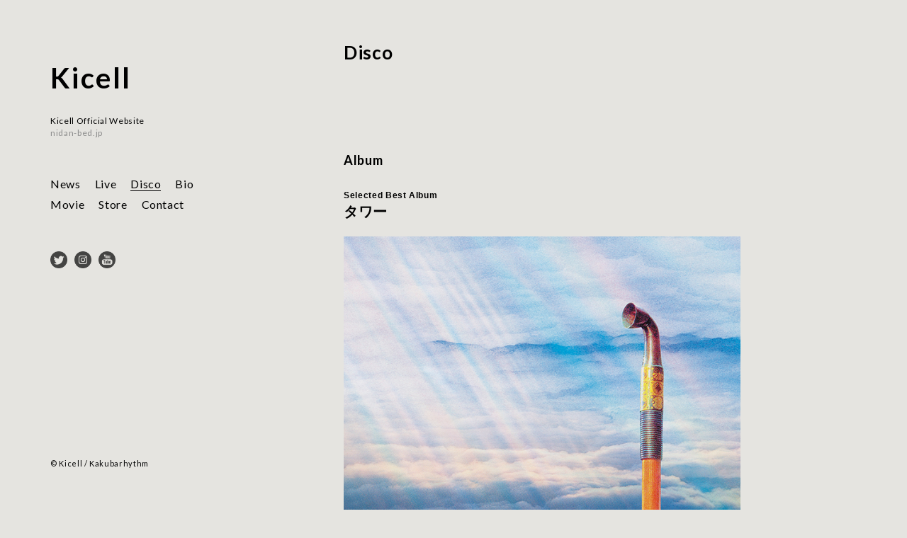

--- FILE ---
content_type: text/html; charset=UTF-8
request_url: https://nidan-bed.jp/disco/post/4514
body_size: 21525
content:
<!doctype html>
<html lang="ja" class="no-js">
	<head>
		<meta charset="UTF-8">
		<title>  タワー : Kicell Official Website</title>

		<!-- dns prefetch -->
		<link href="//www.google-analytics.com" rel="dns-prefetch">
		<link rel="alternate" hreflang="ja" href="http://nidan-bed.jp/disco/post/4514">

		<!-- meta -->
		<meta http-equiv="X-UA-Compatible" content="IE=edge,chrome=1">
		<meta name="viewport" content="width=750,user-scalable = no">
		
		<meta name="description" content="キセルオフィシャルサイト。プロフィール、ライブ、ディスコグラフィー、最新情報。">

		<!-- icons -->
		<link href="https://nidan-bed.jp/kicellwp/wp-content/themes/kicell/img/common/favicon.png" rel="shortcut icon">

		<!-- css + javascript -->
		<link href="https://fonts.googleapis.com/css?family=Lato:400,700,900" rel="stylesheet"> 
		<meta name='robots' content='max-image-preview:large' />
	<style>img:is([sizes="auto" i], [sizes^="auto," i]) { contain-intrinsic-size: 3000px 1500px }</style>
	<link rel='dns-prefetch' href='//ajax.googleapis.com' />
<link rel='dns-prefetch' href='//cdnjs.cloudflare.com' />
<script type="text/javascript">
/* <![CDATA[ */
window._wpemojiSettings = {"baseUrl":"https:\/\/s.w.org\/images\/core\/emoji\/16.0.1\/72x72\/","ext":".png","svgUrl":"https:\/\/s.w.org\/images\/core\/emoji\/16.0.1\/svg\/","svgExt":".svg","source":{"concatemoji":"https:\/\/nidan-bed.jp\/kicellwp\/wp-includes\/js\/wp-emoji-release.min.js?ver=6.8.3"}};
/*! This file is auto-generated */
!function(s,n){var o,i,e;function c(e){try{var t={supportTests:e,timestamp:(new Date).valueOf()};sessionStorage.setItem(o,JSON.stringify(t))}catch(e){}}function p(e,t,n){e.clearRect(0,0,e.canvas.width,e.canvas.height),e.fillText(t,0,0);var t=new Uint32Array(e.getImageData(0,0,e.canvas.width,e.canvas.height).data),a=(e.clearRect(0,0,e.canvas.width,e.canvas.height),e.fillText(n,0,0),new Uint32Array(e.getImageData(0,0,e.canvas.width,e.canvas.height).data));return t.every(function(e,t){return e===a[t]})}function u(e,t){e.clearRect(0,0,e.canvas.width,e.canvas.height),e.fillText(t,0,0);for(var n=e.getImageData(16,16,1,1),a=0;a<n.data.length;a++)if(0!==n.data[a])return!1;return!0}function f(e,t,n,a){switch(t){case"flag":return n(e,"\ud83c\udff3\ufe0f\u200d\u26a7\ufe0f","\ud83c\udff3\ufe0f\u200b\u26a7\ufe0f")?!1:!n(e,"\ud83c\udde8\ud83c\uddf6","\ud83c\udde8\u200b\ud83c\uddf6")&&!n(e,"\ud83c\udff4\udb40\udc67\udb40\udc62\udb40\udc65\udb40\udc6e\udb40\udc67\udb40\udc7f","\ud83c\udff4\u200b\udb40\udc67\u200b\udb40\udc62\u200b\udb40\udc65\u200b\udb40\udc6e\u200b\udb40\udc67\u200b\udb40\udc7f");case"emoji":return!a(e,"\ud83e\udedf")}return!1}function g(e,t,n,a){var r="undefined"!=typeof WorkerGlobalScope&&self instanceof WorkerGlobalScope?new OffscreenCanvas(300,150):s.createElement("canvas"),o=r.getContext("2d",{willReadFrequently:!0}),i=(o.textBaseline="top",o.font="600 32px Arial",{});return e.forEach(function(e){i[e]=t(o,e,n,a)}),i}function t(e){var t=s.createElement("script");t.src=e,t.defer=!0,s.head.appendChild(t)}"undefined"!=typeof Promise&&(o="wpEmojiSettingsSupports",i=["flag","emoji"],n.supports={everything:!0,everythingExceptFlag:!0},e=new Promise(function(e){s.addEventListener("DOMContentLoaded",e,{once:!0})}),new Promise(function(t){var n=function(){try{var e=JSON.parse(sessionStorage.getItem(o));if("object"==typeof e&&"number"==typeof e.timestamp&&(new Date).valueOf()<e.timestamp+604800&&"object"==typeof e.supportTests)return e.supportTests}catch(e){}return null}();if(!n){if("undefined"!=typeof Worker&&"undefined"!=typeof OffscreenCanvas&&"undefined"!=typeof URL&&URL.createObjectURL&&"undefined"!=typeof Blob)try{var e="postMessage("+g.toString()+"("+[JSON.stringify(i),f.toString(),p.toString(),u.toString()].join(",")+"));",a=new Blob([e],{type:"text/javascript"}),r=new Worker(URL.createObjectURL(a),{name:"wpTestEmojiSupports"});return void(r.onmessage=function(e){c(n=e.data),r.terminate(),t(n)})}catch(e){}c(n=g(i,f,p,u))}t(n)}).then(function(e){for(var t in e)n.supports[t]=e[t],n.supports.everything=n.supports.everything&&n.supports[t],"flag"!==t&&(n.supports.everythingExceptFlag=n.supports.everythingExceptFlag&&n.supports[t]);n.supports.everythingExceptFlag=n.supports.everythingExceptFlag&&!n.supports.flag,n.DOMReady=!1,n.readyCallback=function(){n.DOMReady=!0}}).then(function(){return e}).then(function(){var e;n.supports.everything||(n.readyCallback(),(e=n.source||{}).concatemoji?t(e.concatemoji):e.wpemoji&&e.twemoji&&(t(e.twemoji),t(e.wpemoji)))}))}((window,document),window._wpemojiSettings);
/* ]]> */
</script>
<style id='wp-emoji-styles-inline-css' type='text/css'>

	img.wp-smiley, img.emoji {
		display: inline !important;
		border: none !important;
		box-shadow: none !important;
		height: 1em !important;
		width: 1em !important;
		margin: 0 0.07em !important;
		vertical-align: -0.1em !important;
		background: none !important;
		padding: 0 !important;
	}
</style>
<link rel='stylesheet' id='wp-block-library-css' href='https://nidan-bed.jp/kicellwp/wp-includes/css/dist/block-library/style.min.css?ver=6.8.3' type='text/css' media='all' />
<style id='classic-theme-styles-inline-css' type='text/css'>
/*! This file is auto-generated */
.wp-block-button__link{color:#fff;background-color:#32373c;border-radius:9999px;box-shadow:none;text-decoration:none;padding:calc(.667em + 2px) calc(1.333em + 2px);font-size:1.125em}.wp-block-file__button{background:#32373c;color:#fff;text-decoration:none}
</style>
<style id='global-styles-inline-css' type='text/css'>
:root{--wp--preset--aspect-ratio--square: 1;--wp--preset--aspect-ratio--4-3: 4/3;--wp--preset--aspect-ratio--3-4: 3/4;--wp--preset--aspect-ratio--3-2: 3/2;--wp--preset--aspect-ratio--2-3: 2/3;--wp--preset--aspect-ratio--16-9: 16/9;--wp--preset--aspect-ratio--9-16: 9/16;--wp--preset--color--black: #000000;--wp--preset--color--cyan-bluish-gray: #abb8c3;--wp--preset--color--white: #ffffff;--wp--preset--color--pale-pink: #f78da7;--wp--preset--color--vivid-red: #cf2e2e;--wp--preset--color--luminous-vivid-orange: #ff6900;--wp--preset--color--luminous-vivid-amber: #fcb900;--wp--preset--color--light-green-cyan: #7bdcb5;--wp--preset--color--vivid-green-cyan: #00d084;--wp--preset--color--pale-cyan-blue: #8ed1fc;--wp--preset--color--vivid-cyan-blue: #0693e3;--wp--preset--color--vivid-purple: #9b51e0;--wp--preset--gradient--vivid-cyan-blue-to-vivid-purple: linear-gradient(135deg,rgba(6,147,227,1) 0%,rgb(155,81,224) 100%);--wp--preset--gradient--light-green-cyan-to-vivid-green-cyan: linear-gradient(135deg,rgb(122,220,180) 0%,rgb(0,208,130) 100%);--wp--preset--gradient--luminous-vivid-amber-to-luminous-vivid-orange: linear-gradient(135deg,rgba(252,185,0,1) 0%,rgba(255,105,0,1) 100%);--wp--preset--gradient--luminous-vivid-orange-to-vivid-red: linear-gradient(135deg,rgba(255,105,0,1) 0%,rgb(207,46,46) 100%);--wp--preset--gradient--very-light-gray-to-cyan-bluish-gray: linear-gradient(135deg,rgb(238,238,238) 0%,rgb(169,184,195) 100%);--wp--preset--gradient--cool-to-warm-spectrum: linear-gradient(135deg,rgb(74,234,220) 0%,rgb(151,120,209) 20%,rgb(207,42,186) 40%,rgb(238,44,130) 60%,rgb(251,105,98) 80%,rgb(254,248,76) 100%);--wp--preset--gradient--blush-light-purple: linear-gradient(135deg,rgb(255,206,236) 0%,rgb(152,150,240) 100%);--wp--preset--gradient--blush-bordeaux: linear-gradient(135deg,rgb(254,205,165) 0%,rgb(254,45,45) 50%,rgb(107,0,62) 100%);--wp--preset--gradient--luminous-dusk: linear-gradient(135deg,rgb(255,203,112) 0%,rgb(199,81,192) 50%,rgb(65,88,208) 100%);--wp--preset--gradient--pale-ocean: linear-gradient(135deg,rgb(255,245,203) 0%,rgb(182,227,212) 50%,rgb(51,167,181) 100%);--wp--preset--gradient--electric-grass: linear-gradient(135deg,rgb(202,248,128) 0%,rgb(113,206,126) 100%);--wp--preset--gradient--midnight: linear-gradient(135deg,rgb(2,3,129) 0%,rgb(40,116,252) 100%);--wp--preset--font-size--small: 13px;--wp--preset--font-size--medium: 20px;--wp--preset--font-size--large: 36px;--wp--preset--font-size--x-large: 42px;--wp--preset--spacing--20: 0.44rem;--wp--preset--spacing--30: 0.67rem;--wp--preset--spacing--40: 1rem;--wp--preset--spacing--50: 1.5rem;--wp--preset--spacing--60: 2.25rem;--wp--preset--spacing--70: 3.38rem;--wp--preset--spacing--80: 5.06rem;--wp--preset--shadow--natural: 6px 6px 9px rgba(0, 0, 0, 0.2);--wp--preset--shadow--deep: 12px 12px 50px rgba(0, 0, 0, 0.4);--wp--preset--shadow--sharp: 6px 6px 0px rgba(0, 0, 0, 0.2);--wp--preset--shadow--outlined: 6px 6px 0px -3px rgba(255, 255, 255, 1), 6px 6px rgba(0, 0, 0, 1);--wp--preset--shadow--crisp: 6px 6px 0px rgba(0, 0, 0, 1);}:where(.is-layout-flex){gap: 0.5em;}:where(.is-layout-grid){gap: 0.5em;}body .is-layout-flex{display: flex;}.is-layout-flex{flex-wrap: wrap;align-items: center;}.is-layout-flex > :is(*, div){margin: 0;}body .is-layout-grid{display: grid;}.is-layout-grid > :is(*, div){margin: 0;}:where(.wp-block-columns.is-layout-flex){gap: 2em;}:where(.wp-block-columns.is-layout-grid){gap: 2em;}:where(.wp-block-post-template.is-layout-flex){gap: 1.25em;}:where(.wp-block-post-template.is-layout-grid){gap: 1.25em;}.has-black-color{color: var(--wp--preset--color--black) !important;}.has-cyan-bluish-gray-color{color: var(--wp--preset--color--cyan-bluish-gray) !important;}.has-white-color{color: var(--wp--preset--color--white) !important;}.has-pale-pink-color{color: var(--wp--preset--color--pale-pink) !important;}.has-vivid-red-color{color: var(--wp--preset--color--vivid-red) !important;}.has-luminous-vivid-orange-color{color: var(--wp--preset--color--luminous-vivid-orange) !important;}.has-luminous-vivid-amber-color{color: var(--wp--preset--color--luminous-vivid-amber) !important;}.has-light-green-cyan-color{color: var(--wp--preset--color--light-green-cyan) !important;}.has-vivid-green-cyan-color{color: var(--wp--preset--color--vivid-green-cyan) !important;}.has-pale-cyan-blue-color{color: var(--wp--preset--color--pale-cyan-blue) !important;}.has-vivid-cyan-blue-color{color: var(--wp--preset--color--vivid-cyan-blue) !important;}.has-vivid-purple-color{color: var(--wp--preset--color--vivid-purple) !important;}.has-black-background-color{background-color: var(--wp--preset--color--black) !important;}.has-cyan-bluish-gray-background-color{background-color: var(--wp--preset--color--cyan-bluish-gray) !important;}.has-white-background-color{background-color: var(--wp--preset--color--white) !important;}.has-pale-pink-background-color{background-color: var(--wp--preset--color--pale-pink) !important;}.has-vivid-red-background-color{background-color: var(--wp--preset--color--vivid-red) !important;}.has-luminous-vivid-orange-background-color{background-color: var(--wp--preset--color--luminous-vivid-orange) !important;}.has-luminous-vivid-amber-background-color{background-color: var(--wp--preset--color--luminous-vivid-amber) !important;}.has-light-green-cyan-background-color{background-color: var(--wp--preset--color--light-green-cyan) !important;}.has-vivid-green-cyan-background-color{background-color: var(--wp--preset--color--vivid-green-cyan) !important;}.has-pale-cyan-blue-background-color{background-color: var(--wp--preset--color--pale-cyan-blue) !important;}.has-vivid-cyan-blue-background-color{background-color: var(--wp--preset--color--vivid-cyan-blue) !important;}.has-vivid-purple-background-color{background-color: var(--wp--preset--color--vivid-purple) !important;}.has-black-border-color{border-color: var(--wp--preset--color--black) !important;}.has-cyan-bluish-gray-border-color{border-color: var(--wp--preset--color--cyan-bluish-gray) !important;}.has-white-border-color{border-color: var(--wp--preset--color--white) !important;}.has-pale-pink-border-color{border-color: var(--wp--preset--color--pale-pink) !important;}.has-vivid-red-border-color{border-color: var(--wp--preset--color--vivid-red) !important;}.has-luminous-vivid-orange-border-color{border-color: var(--wp--preset--color--luminous-vivid-orange) !important;}.has-luminous-vivid-amber-border-color{border-color: var(--wp--preset--color--luminous-vivid-amber) !important;}.has-light-green-cyan-border-color{border-color: var(--wp--preset--color--light-green-cyan) !important;}.has-vivid-green-cyan-border-color{border-color: var(--wp--preset--color--vivid-green-cyan) !important;}.has-pale-cyan-blue-border-color{border-color: var(--wp--preset--color--pale-cyan-blue) !important;}.has-vivid-cyan-blue-border-color{border-color: var(--wp--preset--color--vivid-cyan-blue) !important;}.has-vivid-purple-border-color{border-color: var(--wp--preset--color--vivid-purple) !important;}.has-vivid-cyan-blue-to-vivid-purple-gradient-background{background: var(--wp--preset--gradient--vivid-cyan-blue-to-vivid-purple) !important;}.has-light-green-cyan-to-vivid-green-cyan-gradient-background{background: var(--wp--preset--gradient--light-green-cyan-to-vivid-green-cyan) !important;}.has-luminous-vivid-amber-to-luminous-vivid-orange-gradient-background{background: var(--wp--preset--gradient--luminous-vivid-amber-to-luminous-vivid-orange) !important;}.has-luminous-vivid-orange-to-vivid-red-gradient-background{background: var(--wp--preset--gradient--luminous-vivid-orange-to-vivid-red) !important;}.has-very-light-gray-to-cyan-bluish-gray-gradient-background{background: var(--wp--preset--gradient--very-light-gray-to-cyan-bluish-gray) !important;}.has-cool-to-warm-spectrum-gradient-background{background: var(--wp--preset--gradient--cool-to-warm-spectrum) !important;}.has-blush-light-purple-gradient-background{background: var(--wp--preset--gradient--blush-light-purple) !important;}.has-blush-bordeaux-gradient-background{background: var(--wp--preset--gradient--blush-bordeaux) !important;}.has-luminous-dusk-gradient-background{background: var(--wp--preset--gradient--luminous-dusk) !important;}.has-pale-ocean-gradient-background{background: var(--wp--preset--gradient--pale-ocean) !important;}.has-electric-grass-gradient-background{background: var(--wp--preset--gradient--electric-grass) !important;}.has-midnight-gradient-background{background: var(--wp--preset--gradient--midnight) !important;}.has-small-font-size{font-size: var(--wp--preset--font-size--small) !important;}.has-medium-font-size{font-size: var(--wp--preset--font-size--medium) !important;}.has-large-font-size{font-size: var(--wp--preset--font-size--large) !important;}.has-x-large-font-size{font-size: var(--wp--preset--font-size--x-large) !important;}
:where(.wp-block-post-template.is-layout-flex){gap: 1.25em;}:where(.wp-block-post-template.is-layout-grid){gap: 1.25em;}
:where(.wp-block-columns.is-layout-flex){gap: 2em;}:where(.wp-block-columns.is-layout-grid){gap: 2em;}
:root :where(.wp-block-pullquote){font-size: 1.5em;line-height: 1.6;}
</style>
<link rel='stylesheet' id='html5blank-css' href='https://nidan-bed.jp/kicellwp/wp-content/themes/kicell/style.css?ver=1.0' type='text/css' media='all' />
<script type="text/javascript" src="https://ajax.googleapis.com/ajax/libs/jquery/1.10.1/jquery.min.js?ver=1.9.1" id="jquery-js"></script>
<script type="text/javascript" src="https://cdnjs.cloudflare.com/ajax/libs/conditionizr.js/2.2.0/conditionizr.min.js?ver=2.2.0" id="conditionizr-js"></script>
<script type="text/javascript" src="https://cdnjs.cloudflare.com/ajax/libs/modernizr/2.6.2/modernizr.min.js?ver=2.6.2" id="modernizr-js"></script>
<script type="text/javascript" src="https://nidan-bed.jp/kicellwp/wp-content/themes/kicell/js/scripts.js?ver=1.0.0" id="html5blankscripts-js"></script>
<link rel="https://api.w.org/" href="https://nidan-bed.jp/wp-json/" /><link rel="alternate" title="oEmbed (JSON)" type="application/json+oembed" href="https://nidan-bed.jp/wp-json/oembed/1.0/embed?url=https%3A%2F%2Fnidan-bed.jp%2Fdisco%2Fpost%2F4514" />
<link rel="alternate" title="oEmbed (XML)" type="text/xml+oembed" href="https://nidan-bed.jp/wp-json/oembed/1.0/embed?url=https%3A%2F%2Fnidan-bed.jp%2Fdisco%2Fpost%2F4514&#038;format=xml" />
		<script>
		!function(){
			// configure legacy, retina, touch requirements @ conditionizr.com
			conditionizr()
		}()
		</script>
		
		<!-- Global site tag (gtag.js) - Google Analytics -->
		<script async src="https://www.googletagmanager.com/gtag/js?id=G-VHEM2BJF4E"></script>
		<script>
		  window.dataLayer = window.dataLayer || [];
		  function gtag(){dataLayer.push(arguments);}
		  gtag('js', new Date());
		
		  gtag('config', 'G-VHEM2BJF4E');
		</script>
	</head>

	<body class="wp-singular disco-template-default single single-disco postid-4514 wp-theme-kicell ">

		<div class="container">

		<!-- header -->
		<header class="header">
			
			<div id="logo">
				<h1 class="fs40 lato fw700 ls006"><a href="https://nidan-bed.jp" class="overimg">Kicell</a></h1>
				<h2 class="fs12 lato">Kicell Official Website</h2>
				<h3 class="fs12 fcg lato">nidan-bed.jp</h3>
			</div>
			
			<!-- nav -->
			<nav id="header-nav">

				<ul id="header-menu" class="clearfix lato mb50">
					<li><a href="https://nidan-bed.jp/news" class="">News</a></li>
					<li><a href="https://nidan-bed.jp/cominglive" class="">Live</a></li>
					<li><a href="https://nidan-bed.jp/disco" class=" nav-current">Disco</a></li>
					<li><a href="https://nidan-bed.jp/bio" class="">Bio</a></li>
					<li><a href="https://nidan-bed.jp/movie" class="">Movie</a></li>
					<li><a href="http://kakubarhythm2.shop-pro.jp/" target="_blank">Store</a></li>
					<li><a href="https://nidan-bed.jp/contact" class="">Contact</a></li>
				</ul>
				
				<ul id="header-sns" class="clearfix">
					<li id="header-sns-tw" class="overimg"><a href="https://twitter.com/gobune" target="_blank"></a></li>
					<li id="header-sns-ig" class="overimg"><a href="https://www.instagram.com/kicell_tomoharu/" target="_blank"></a></li>
					<li id="header-sns-yt" class="overimg"><a href="https://www.youtube.com/watch?v=Z2j66Pufo8k&list=PLC8DCF1FD3A40007A" target="_blank"></a></li>
				</ul>
			</nav>
			<!-- /nav -->

			<!--hamburger-->
			<div id="hamburger" class="flr curp">
				<a class="menu-trigger" href="#">
					<span></span>
					<span></span>
					<span></span>
				</a>
			</div>
			<!--/hamburger-->

		</header>
		<!-- /header -->
		
		<div id="logosp" class="sp">
			<h1 class="fs40 lato fw700 ls006"><a href="https://nidan-bed.jp" class="overimg">Kicell</a></h1>
			<h2 class="fs12 lato">Kicell Official Website</h2>
			<h3 class="fs12 fcg lato">nidan-bed.jp</h3>
		</div>


		<!-- wrapper -->
		<div class="wrapper">
<!-- section -->
<section id="sec-single-discog" class="clearfix">
	<h1 id="cat-title" class="lato fs26 mb130 fw700">Disco</h1>

<!-- article -->
<article id="post-4514" class="post-4514 disco type-disco status-publish has-post-thumbnail hentry cat_disco-album">

<div id="sec-single-discog-contents">

<!-- post details -->
<h2 class="fs18 lato fw600 mb35">Album</h2>
<!-- /post details -->

<p class="mb7 fs12 fw600">Selected Best Album</p>

<h1 id="disco-title" class="fs20 fw700">タワー</h1>

<div id="disco-img" class="tac mb30">
	<img width="660" height="660" src="https://nidan-bed.jp/kicellwp/wp-content/uploads/2018/04/005.tower_low.jpg" class="attachment-post-thumbnail size-post-thumbnail wp-post-image" alt="" decoding="async" fetchpriority="high" srcset="https://nidan-bed.jp/kicellwp/wp-content/uploads/2018/04/005.tower_low.jpg 660w, https://nidan-bed.jp/kicellwp/wp-content/uploads/2018/04/005.tower_low-150x150.jpg 150w, https://nidan-bed.jp/kicellwp/wp-content/uploads/2018/04/005.tower_low-300x300.jpg 300w" sizes="(max-width: 660px) 100vw, 660px" /></div>


<div class="clearfix entry-content mb40">

	<div class="fll fs12 clearfix">
		<div id="disco-discdetail" class="mb40"> 
			<p>2005.03.02 Release<br />
CD<br />
品番：VICL-61606～7<br />
価格：￥2,650(税込)</p>
		</div>
		
		<div id="disco-store">
				</div>
	</div>
	
	<div class="flr">
				<p>disc 1<br />
01. タワー<br />
<br />
disc 2<br />
01. 明和電機 土佐信道 「ギンヤンマ」<br />
02. 沖縄居酒屋"抱瓶"炎の店長 貫太郎「ハナレバナレ」<br />
03. 村上隆 「トカゲ走る」<br />
04. YUKI 「砂漠に咲いた花」<br />
05. Polaris 柏原譲 「近未来」<br />
06. 岡村詩野 「夢のいくら」<br />
07. しりあがり寿 「海ねこと定食屋」<br />
08. 森本晃司 「渚の国」<br />
09. 細野晴臣 「ベガ」<br />
10. 佐野史郎 「雪の降る頃」</p>
			</div>
</div>


</div>
		</article>
		<!-- /article -->
		
		
	
<div class="wp-pagenavi wp-pagenavi-disco clearfix">
<div class="fll">
	<a id="btn-prev" href="https://nidan-bed.jp/disco/post/4507" class="overimg"></a></div>

<div class="fll lato tac mt20"><a href="https://nidan-bed.jp/disco" class="overimg">all</a></div>

<div class="flr tar">
	<a id="btn-next" href="https://nidan-bed.jp/disco/post/4549" class="overimg"></a></div>
</div>


	
	</section>
	<!-- /section -->

		</div>
		<!-- /wrapper -->
			<!-- footer -->
			<footer>
				<p class="lato fs11">&copy; Kicell / <a href="http://kakubarhythm.com/" target="_blank" class="overimg">Kakubarhythm</a></p>	
			</footer>
			<!-- /footer -->
			
		</div>

		<script type="speculationrules">
{"prefetch":[{"source":"document","where":{"and":[{"href_matches":"\/*"},{"not":{"href_matches":["\/kicellwp\/wp-*.php","\/kicellwp\/wp-admin\/*","\/kicellwp\/wp-content\/uploads\/*","\/kicellwp\/wp-content\/*","\/kicellwp\/wp-content\/plugins\/*","\/kicellwp\/wp-content\/themes\/kicell\/*","\/*\\?(.+)"]}},{"not":{"selector_matches":"a[rel~=\"nofollow\"]"}},{"not":{"selector_matches":".no-prefetch, .no-prefetch a"}}]},"eagerness":"conservative"}]}
</script>
	
	</body>
</html>

--- FILE ---
content_type: text/css
request_url: https://nidan-bed.jp/kicellwp/wp-content/themes/kicell/style.css?ver=1.0
body_size: 27542
content:
/*
	Theme Name: kicell
	Theme URI: http://www.nidan-bed.com/
	Description: WordPress Theme for kicell official website.
	Version: 1.0.0
	Author URI: http://www.nidan-bed.com/
*/

/*------------------------------------*\
    RESET
\*------------------------------------*/

html, body, div, span, applet, object, iframe, h1, h2, h3, h4, h5, h6, p, blockquote, pre, a, abbr, acronym, address, big, cite, code, del, dfn, em, font, ins, kbd, q, s, samp, small, strike, sub, sup, tt, var, dl, dt, dd, ol, ul, li, fieldset, form, label, legend, table, caption, tbody, tfoot, thead, tr, th, td {
	border: 0;
	font-family: inherit;
	font-size: 100%;
	font-style: inherit;
	font-weight: inherit;
	margin: 0;
	outline: 0;
	padding: 0;
	vertical-align: baseline;
}

html {
	-webkit-box-sizing: border-box;
	-moz-box-sizing: border-box;
	box-sizing: border-box;
	font-size: 62.5%;
	overflow-y: scroll;
	-webkit-text-size-adjust: 100%;
	-ms-text-size-adjust: 100%;
}

*,
*:before,
*:after {
	-webkit-box-sizing: inherit;
	-moz-box-sizing: inherit;
	box-sizing: inherit;
}

article,
aside,
details,
figcaption,
figure,
footer,
header,
main,
nav,
section {
	display: block;
}

ol,
ul {
	list-style: none;
}

table {
	border-collapse: separate;
	border-spacing: 0;
}

caption,
th,
td {
	font-weight: normal;
	text-align: left;
}

blockquote:before,
blockquote:after,
q:before,
q:after {
	content: "";
}

blockquote,
q {
	-webkit-hyphens: none;
	-moz-hyphens: none;
	-ms-hyphens: none;
	hyphens: none;
	quotes: none;
}

a:hover,
a:active {
	outline: 0;
}

a img {
	border: 0;
}


/*------------------------------------*\
    MAIN
\*------------------------------------*/

/* global box-sizing */
*,
*:after,
*:before {
	box-sizing:border-box;
	-webkit-box-sizing:border-box;
	-moz-box-sizing:border-box;
	-webkit-font-smoothing:antialiased;
	-moz-osx-font-smoothing: grayscale;
	font-smoothing:antialiased;
	text-rendering:optimizeLegibility;
}
/* html element 62.5% font-size for REM use */
html {
	font-size:62.5%;
	background-color: #E5E4E0;
}
body {
	font: 13px/1 "游ゴシック","YuGothic","Hiragino Kaku Gothic ProN","Hiragino Kaku Gothic Pro","ＭＳ ゴシック",sans-serif;
	font-weight:400;
	color:#000;
	letter-spacing:0.05em;
	-webkit-text-size-adjust: 100%;
	word-wrap : break-word;
	overflow-wrap : break-word;
}
html,body{
     	margin: 0;	/* 余白の削除 */
	padding: 0;	/* 余白の削除 */
	height: 100%;	/* 縦の高さを100% */
	width: 100%;	/* 横の幅を100% */
}
/* clear */
.clear:before,
.clear:after {
    content:' ';
    display:table;
}

.clear:after {
    clear:both;
}
.clear {
    *zoom:1;
}
img {
	max-width:100%;
	vertical-align:bottom;
}
a {
	color:#000;
	text-decoration:none;
}
a:hover {
	
}
a:focus {
	outline:0;
}
a:hover,
a:active {
	outline:0;
}
input:focus {
	outline:0;
	border:1px solid #04A4CC;
}

/*------------------------------------*\
    STRUCTURE
\*------------------------------------*/

.container{
	width: 100%;
	position: relative;
	height:auto !important; /*IE6対策*/
	height: 100%; /*IE6対策*/
	min-height: 100%;
}

/* wrapper */
.wrapper {
	/*max-width:1280px;
	width:95%;*/
	/*width:1000px;*/
	width:100%;
	margin:0 auto;
	position:relative;
	padding:49px 20px 150px;
}

/* logo */
.logo {

}
.logo-img {

}
/* nav */
.nav {

}
/* sidebar */
.sidebar {

}
/* footer */
.footer {

}

/*------------------------------------*\
    HEADER
\*------------------------------------*/
header {
	position: fixed;
	width: 290px;
	z-index: 999;
	top:90px;
	left: 71px;
}

section{
	padding-top: 12px;
}

nav#header-nav{
	line-height: 200%;
}

nav#header-nav ul li{
	margin-right:20px;
	margin-top: 3px;
	float: left;
	font-size: 16px;
}

nav#header-nav ul#header-menu li a:hover,
nav#header-nav ul#header-menu li a.nav-current{
	border-bottom:1px solid;
}

header div#header-logo{
	display: none;
}

header div#hamburger{
	display: none;
}

header h1{
	margin-bottom: 35px;
}

header h2,
div#logosp h2,
div#sptopheader h2{
	margin-bottom: 5px;
}

header h3,
div#logosp h3,
div#sptopheader h3{
	margin-bottom: 50px;
}

header ul#header-sns li{
	float:left;
	background-repeat: no-repeat;
	background-size: 24px 24px;
	width: 24px;
	height: 24px;
	margin-right:10px;
}

header ul#header-sns li a{
	display: block;
	width: 100%;
	height: 100%;
}

header ul#header-sns li#header-sns-tw{
	background-image: url("./img/header/btn_tw.png");
}

header ul#header-sns li#header-sns-ig{
	background-image: url("./img/header/btn_ig.png");
}

header ul#header-sns li#header-sns-yt{
	background-image: url("./img/header/btn_yt.png");
}

/*------------------------------------*\
    FOOTER
\*------------------------------------*/

footer{
	position: fixed;
	bottom:60px;
	left: 71px;
}


/*------------------------------------*\
    PAGES
\*------------------------------------*/
div.entry-content{
	line-height: 240%;
}

div.entry-content a{
	color:#00ae97;
	text-decoration: none;
}

div.entry-content a:hover{
	text-decoration: underline;
}

div.entry-content p{
	margin-bottom: 30px;
}

div.entry-content p.mb50{
	margin-bottom: 50px;
}

div.entry-content p.mb140{
	margin-bottom: 140px;
}

div.entry-content img,
div.entry-content iframe{
	margin: 10px 0;
}

/*YouTube,SoundCloudの大きさ*/
div.entry-content iframe{
	width: 560px;
	height: 315px;
}

/*------------------------------------*\
    TOP
\*------------------------------------*/

div#top-main{
	position: relative;
}

div#top-main div#btn-godown{
	width: 50px;
	height: 50px;
	position: absolute;
	bottom:20px;
	left:50%;
	margin-left: -25px;
	background: url("./img/top/btn_godown.png") no-repeat;
}

div#top-main div#btn-godown a{
	display: block;
	width: 100%;
	height: 100%;
}

body.home .wrapper{
	width: 100%;
	padding:0;
}

body.home section{
	padding-top:0;
	padding-bottom: 150px;
}

section#sec-top-news{
	padding-top: 140px;
}

section#sec-top-news,
section#sec-top-live{
	width: 940px;
	margin: 0 auto;
}

section div.sec-top-left{
	width: 318px;
	float: left;
}

section div.sec-top-right{
	width: 612px;
	float: right;
}

section div.sec-top-right div.fll{
	width: 140px;
}

section div.sec-top-right div.flr{
	width: 472px;
}

/*------------------------------------*\
    BIO
\*------------------------------------*/
section#sec-bio{
	width: 560px;
	margin-left: 465px;
}

section#sec-bio img{
	width: 560px;
	height: auto;
}

section#sec-bio a#bio-tw{
	width: 20px;
	height: 20px;
	background: url("./img/bio/btn_tw.png") no-repeat;
	background-size: 20px 20px;
	display: inline-block;
	margin-left: 0.7em;
	vertical-align: text-top;
}

section#sec-bio a#bio-ig{
	width: 20px;
	height: 20px;
	background: url("./img/bio/btn_ig.png") no-repeat;
	background-size: 20px 20px;
	display: inline-block;
	margin-left: 0.4em;
	vertical-align: text-top;
}

/*------------------------------------*\
    CONTACT
\*------------------------------------*/
section#sec-contact{
	width: 560px;
	margin-left: 465px;
}

section#sec-contact a{
	color:#000;
}


/*------------------------------------*\
    NEWS
\*------------------------------------*/

section.sec-news,
section.sec-news article{
	width: 720px;
}

section.sec-news{
	margin-left: 465px;
}

section.sec-news article div.fll{
	width: 160px;
}

section.sec-news article div.flr{
	width: 560px;
}

/*------------------------------------*\
    LIVE
\*------------------------------------*/
section#sec-live,
section#sec-single-live{
	width: 720px;
	margin-left: 465px;
}

section#sec-live article div.fll{
	width: 620px;
}

section#sec-live article div.flr{
	width: 100px;
}

section#sec-single-live div.fll{
	width: 240px;
}

section#sec-single-live div.flr{
	width: 690px;
	margin-right: 15px;
}

section#sec-live a.pastlive{color:#00ae97;background: url("./img/common/btn_next.png") no-repeat;min-width: 60px;min-height:60px;display: inline-block;padding: 17px 0 0 70px;}
section#sec-live a.cominglive{color:#00ae97;background: url("./img/common/btn_prev.png") no-repeat right;min-width: 60px;min-height:60px;display: inline-block;padding: 27px 70px 0 0;}

/*------------------------------------*\
    DISCOGRAPHY
\*------------------------------------*/
section#sec-discog{
	width: 580px;
	margin-left: 465px;
}

section#sec-discog article{
	width: 180px;
	height: 180px;
	overflow: hidden;
	background-position: center center;
	background-size:cover;
	float: left;
	margin-right: 20px;
	margin-bottom: 20px;
	text-align: center;
	position: relative;
}

section#sec-discog article img{
	max-height: 180px;
	width: auto;
}

section#sec-discog article:nth-child(3n){
	margin-right: 0;
}

section#sec-single-discog{
	width: 560px;
	margin-left: 465px;
}

section#sec-single-discog h1#disco-title{
	margin-bottom: 25px;
}

section#sec-single-discog div.entry-content{
	line-height: 210%;
}

section#sec-single-discog div.entry-content p.buyat{
	line-height:100%;
}

section#sec-single-discog div.entry-content p.buyat a{
	margin-bottom: 5px;
}

section#sec-single-discog article div#sec-single-discog-contents div.fll{
	width: 270px;
}
section#sec-single-discog article div#sec-single-discog-contents div.flr{
	width: 285px;
}

section#sec-single-discog article div#disco-img img{
	max-width: 560px;
	height: auto;
}

section#sec-single-discog article div#disco-media iframe{
	margin-bottom: 50px;
}

section#sec-single-discog article div#disco-media iframe.sc{
	width: 560px;
	height: 160px; 
}


/*------------------------------------*\
    video
\*------------------------------------*/
section#sec-movie{
	width: 560px;
	margin-left: 465px;
}

section#sec-movie div.entry-content{
	line-height: 200%;
}

section#sec-movie iframe{
	width: 560px;
	height:315px;
}

/*------------------------------------*\
    404
\*------------------------------------*/
body.error404{
	overflow: hidden;
}

body.error404 header,
body.error404 div#logosp{
	display: none;
}

div#page404{
	width: 86px;
	margin-left:auto;
	margin-right: auto;
}


/*------------------------------------*\
    IMAGES
\*------------------------------------*/



/*------------------------------------*\
    RESPONSIVE
\*------------------------------------*/

@media only screen and (min-width:320px) {

}
@media only screen and (min-width:480px) {

}
@media only screen and (min-width:768px) {

}
@media only screen and (min-width:1024px) {

}
@media only screen and (min-width:1140px) {

}
@media only screen and (min-width:1280px) {

}
@media only screen and (-webkit-min-device-pixel-ratio:1.5),
	   only screen and (min-resolution:144dpi) {

}

/*------------------------------------*\
    MISC
\*------------------------------------*/

::selection {
	background:#04A4CC;
	color:#FFF;
	text-shadow:none;
}
::-webkit-selection {
	background:#04A4CC;
	color:#FFF;
	text-shadow:none;
}
::-moz-selection {
	background:#04A4CC;
	color:#FFF;
	text-shadow:none;
}

/*------------------------------------*\
    WORDPRESS CORE
\*------------------------------------*/

.alignnone {
	margin:5px 20px 20px 0;
}
.aligncenter,
div.aligncenter {
	display:block;
	margin:5px auto 5px auto;
}
.alignright {
	float:right;
	margin:5px 0 20px 20px;
}
.alignleft {
	float:left;
	margin:5px 20px 20px 0;
}
.aligncenter {
	display:block;
	margin:5px auto 5px auto;
}
a img.alignright {
	float:right;
	margin:5px 0 20px 20px;
}
a img.alignnone {
	margin:5px 20px 20px 0;
}
a img.alignleft {
	float:left;
	margin:5px 20px 20px 0;
}
a img.aligncenter {
	display:block;
	margin-left:auto;
	margin-right:auto;
}
.wp-caption {
	background:#FFF;
	border:1px solid #F0F0F0;
	max-width:96%;
	padding:5px 3px 10px;
	text-align:center;
}
.wp-caption.alignnone {
	margin:5px 20px 20px 0;
}
.wp-caption.alignleft {
	margin:5px 20px 20px 0;
}
.wp-caption.alignright {
	margin:5px 0 20px 20px;
}
.wp-caption img {
	border:0 none;
	height:auto;
	margin:0;
	max-width:98.5%;
	padding:0;
	width:auto;
}
.wp-caption .wp-caption-text,
.gallery-caption {
	font-size:11px;
	line-height:17px;
	margin:0;
	padding:0 4px 5px;
}
.sticky {

}
.bypostauthor {

}

blockquote {
	padding: 2em 2em 0.2em 2em;
	margin: 20px 0;
	background: #FFF;
	color:#717171;
}

blockquote a{
	color:#00ae97;
}

blockquote.blue{
	color:#394ebc;
}

/*------------------------------------*\
    WP-PAGENAVI
\*------------------------------------*/

.wp-pagenavi {
	clear: both;
	padding-top: 30px;
	width: 720px;
	margin: 0 auto;
	font-weight: 600;
}

.wp-pagenavi.wp-pagenavi-disco{
	width: 560px;
}

.wp-pagenavi a{
	text-decoration: none;
	padding: 3px 5px;
	margin: 0 2px;
	text-align: center;
	color:#00ae97;
}

.wp-pagenavi a{
	border: none;
}

.wp-pagenavi a#btn-prev,.wp-pagenavi a.previouspostslink{background: url("./img/common/btn_prev.png") no-repeat;width: 60px;height:60px;display: block;}
.wp-pagenavi a#btn-next,.wp-pagenavi a.nextpostslink{background: url("./img/common/btn_next.png") no-repeat;width: 60px;height:60px;display: block;}

.wp-pagenavi a.nextpostslink{
	float:right;
	padding: 0;
}

.wp-pagenavi a.previouspostslink{
	float: left;
	padding: 0;
}
/*
.wp-pagenavi a.nextpostslink,
.wp-pagenavi-live span.flr a{
	float:right;
	padding: 0;
}

.wp-pagenavi span.nextpostslink{
	float:right;
	padding: 0;
}

.wp-pagenavi a.previouspostslink,
.wp-pagenavi-live span.fll a{
	float: left;
	padding: 0;
}

.wp-pagenavi span.previouspostslink{
	float: left;
	padding: 0;
}
*/
.wp-pagenavi-live div.fll,
.wp-pagenavi-live div.flr,
.wp-pagenavi-disco div.fll,
.wp-pagenavi-disco div.flr{
	width: 33%;
}

.wp-pagenavi-disco div.flr{
	width: 60px;
}


/*------------------------------------*\
    COMMON
\*------------------------------------*/

/* -- Modern Browsers -- */

.clearfix:after {
	display: block;
	visibility: hidden;
	clear: both;
	height: 0;
	content: ".";
}

/* -- IE7 -- */

.clearfix {
	display: inline-block;
}

/*  -- Legacy IE -- */

* html .clearfix {
	height: 1%;
}

.clearfix {
	display: block;
}

.fll{float: left;}
.flr{float: right;}
.tac{text-align: center;}
.tar{text-align: right;}
.uppercase{text-transform: uppercase;}
.mb0{margin-bottom: 0;}
.mb5{margin-bottom: 5px;}
.mb7{margin-bottom: 7px;}
.mb10{margin-bottom: 10px;}
.mb15{margin-bottom: 15px;}
.mb20{margin-bottom: 20px;}
.mb25{margin-bottom: 25px;}
.mb30{margin-bottom: 30px;}
.mb35{margin-bottom: 35px;}
.mb40{margin-bottom: 40px;}
.mb45{margin-bottom: 45px;}
.mb50{margin-bottom: 50px;}
.mb60{margin-bottom: 60px;}
.mb70{margin-bottom: 70px;}
.mb80{margin-bottom: 80px;}
.mb90{margin-bottom: 90px;}
.mb100{margin-bottom: 100px;}
.mb130{margin-bottom: 130px;}
.mb140{margin-bottom: 140px;}
.mt-10{margin-top: -10px;}
.mt3{margin-top: 3px;}
.mt7{margin-top: 7px;}
.mt10{margin-top: 10px;}
.mt15{margin-top: 15px;}
.mt20{margin-top: 20px;}
.mt30{margin-top: 30px;}
.mt40{margin-top: 40px;}
.mt50{margin-top: 50px;}
.mt60{margin-top: 60px;}
.mt70{margin-top: 70px;}
.mt80{margin-top: 80px;}
.mt90{margin-top: 90px;}
.mt100{margin-top: 100px;}
.mt110{margin-top: 110px;}
.mt120{margin-top: 120px;}
.mt130{margin-top: 130px;}
.ml-05em{margin-left: -0.5em;}
.ml5{margin-left: 5px;}
.ml8{margin-left: 8px;}
.ml10{margin-left: 10px;}
.mr10{margin-right: 10px;}
.mr22{margin-right: 22px;}
.mr30{margin-right: 30px;}
.pl5{padding-left: 5px;}
.pl20{padding-left: 20px;}
.pl25{padding-left: 25px;}
.pt20{padding-top: 20px;}
.pt30{padding-top: 30px;}
.pt55{padding-top: 55px;}
.pt80{padding-top: 80px;}
.pb20{padding-bottom: 20px;}
.pb30{padding-bottom: 30px;}
.pb50{padding-bottom: 50px;}
.pb100{padding-bottom: 100px;}
.p20{padding: 0 20px;}
.fs10{font-size: 10px;}
.fs11{font-size: 11px;}
.fs12{font-size: 12px;}
.fs13{font-size: 13px;}
.fs14{font-size: 14px;}
.fs15{font-size: 15px;}
.fs16{font-size: 16px;}
.fs17{font-size: 17px;}
.fs18{font-size: 18px;}
.fs19{font-size: 19px;}
.fs20{font-size: 20px;}
.fs21{font-size: 21px;}
.fs22{font-size: 22px;}
.fs23{font-size: 23px;}
.fs24{font-size: 24px;}
.fs25{font-size: 25px;}
.fs26{font-size: 26px;}
.fs30{font-size: 30px;}
.fs32{font-size: 32px;}
.fs35{font-size: 35px;}
.fs40{font-size: 40px;}
.fs55{font-size: 55px;}
.fcg{color:#8c8c8c;}
.fcg2{color:#828282;}
.fcp{color:#be5693;}
a.fcr,.fcr{color:#c77a6c;}
a.fcr:hover{color:#e6e6e6;}
p.buyat a,a.linkline{color:#00ae97;padding:10px 16px;border:1px solid #BFBFBF;white-space: pre;display: inline-block;}
p.buyat a:hover,a.linkline:hover{text-decoration: none;}
a.ulhover:hover{text-decoration: underline;}
.lh120{line-height: 120%;}
.lh140{line-height: 140%;}
.lh160{line-height: 160%;}
.lh180{line-height: 180%;}
.lh200{line-height: 200%;}
.lh220{line-height: 220%;}
.ls006{letter-spacing: 0.06em;}
.ls009{letter-spacing: 0.09em;}
.fwb{font-weight: bold;}
.fwn{font-weight: normal;}
.fw300{font-weight: 300;}
.fw400{font-weight: 400;}
.fw500{font-weight: 500;}
.fw600{font-weight: 600;}
.fw700{font-weight: 700;}
.fw900{font-weight: 900;}
.vam{vertical-align: middle;}
hr.grayline{border: none;border-top:1px solid #000;width:20px;}
.lato{font-family: 'Lato',"游ゴシック","YuGothic","Hiragino Kaku Gothic ProN","Hiragino Kaku Gothic Pro","ＭＳ ゴシック",sans-serif;}
.tdu{border-bottom: 1px solid #0b3a7f;padding-bottom: 5px;}
.curp{cursor: pointer;}
.op2{opacity: 0.2;}
.pc{display: block;}
.sp{display: none;}
.pos-rel{position: relative;}
a.link-asl{
	position:absolute;
    top:0;
    left:0;
    width:100%;
    height:100%;
    text-indent:-9999px;
}


/*------------------------------------*\
    Media Queries
\*------------------------------------*/

@media screen and (max-width: 750px) {

	.fs10{font-size: 17px;}
	.fs11{font-size: 18px;}
	.fs12{font-size: 19px;}
	.fs13{font-size: 20px;}
	.fs14{font-size: 27px;}
	.fs15{font-size: 28px;}
	.fs16{font-size: 29px;}
	.fs17{font-size: 30px;}
	.fs18{font-size: 31px;}
	.fs19{font-size: 32px;}
	.fs20{font-size: 33px;}
	.fs21{font-size: 34px;}
	.fs22{font-size: 35px;}
	.fs23{font-size: 36px;}
	.fs24{font-size: 37px;}
	.fs25{font-size: 38px;}
	.fs26{font-size: 39px;}
	.fs30{font-size: 43px;}
	.fs32{font-size: 45px;}
	.fs35{font-size: 47px;}
	.fs55{font-size: 68px;}
	.fs80{font-size: 93px;}

	.pc{display: none;}
	.sp{display: block;}
	
	hr.grayline{width:47px;}
	a.linkline{padding:15px 30px;}

	body{
		font-size: 26px;
	}

	.wrapper {
		width:750px;
		padding:36px 0px 150px;
	}
	
	div.entry-content p{
		margin-bottom: 50px;
	}
	
	body.home header{
		display: none;
	}

	header{
		position: fixed;
		width:750px;
		padding: 42px 0 0 50px;
		z-index: 998;
		top:0;
		left: 0;
	}
	
	body.openmenu header{
		background-color: #E5E4E0;
		height: 100%;
	}
	
	div#logo{display: none;}
	body.openmenu div#logo{display: block;}
	body.home div#logosp{display: none;}

	h1#cat-title.fs26{font-size: 52px;}
	h1#cat-title.mb130{margin-bottom: 60px;}

	/*------------------------------------*\
	    SELECT
	\*------------------------------------*/
	select {
		font-size:24px;
	}
	
	header h1.fs40,div#logosp h1.fs40,div#sptopheader h1.fs40{font-size: 80px;}
	hdaer h1.fw700{font-weight: 900;}
	header h2.fs12,div#logosp h2.fs12,div#sptopheader h2.fs12{font-size: 20px;}
	header h1,div#logosp h1,div#sptopheader h1{margin-bottom: 25px;}
	
	div#logosp{
		padding: 42px 0 0 50px;
	}

	nav#header-nav{
		max-width: 0;
		min-width: 0;
		position: absolute;
		top:260px;
		left: 0;
		padding-left: 50px;
		opacity: 0;
		line-height: 250%;
	}

	nav#header-nav.active{
		background-color: #E5E4E0;
		min-width: 750px;
		max-width: 750px;
		opacity: 1;
	}
	
	header nav#header-nav ul li{
		font-size:32px;
		margin-right: 45px;
	}

	header div#hamburger{
		display: block;
		position: fixed;
		top:68px;
		right: 45px;
	}

	.menu-trigger,
	.menu-trigger span {
		display: inline-block;
		transition: all .4s;
		box-sizing: border-box;
	}
	.menu-trigger {
		position: relative;
		width: 70px;
		height: 35px;
	}
	.menu-trigger span {
		position: absolute;
		right:0;
		height: 2px;
		background-color: #000;
	}
	.menu-trigger span:nth-of-type(1) {
		top: 0;
		width: 100%;
	}
	.menu-trigger span:nth-of-type(2) {
		top: 16px;
		width: 53px;
	}
	.menu-trigger span:nth-of-type(3) {
		bottom: 0;
		width: 35px;
	}

	.menu-trigger.active span:nth-of-type(1) {
		-webkit-transform: translateY(16px) rotate(-45deg);
		transform: translateY(16px) rotate(-45deg);
		width: 55px;
	}
	.menu-trigger.active span:nth-of-type(2) {
		left: 50%;
		opacity: 0;
		-webkit-animation: active-menu-bar02 .8s forwards;
		animation: active-menu-bar02 .8s forwards;
		width: 55px;
	}
	
	.menu-trigger.active span:nth-of-type(3){
		width: 55px;
		-webkit-transform: translateY(-18px) rotate(45deg);
		transform: translateY(-18px) rotate(45deg);
	}
	
	@-webkit-keyframes active-menu-bar02 {
		100% {
			height: 0;
		}
	}
	@keyframes active-menu-bar02 {
		100% {
			height: 0;
		}
	}

	footer{
		position: static;
		padding: 0 0 60px 40px;
	}
	
	div.entry-content{
		line-height: 180%;
	}

	div.entry-content iframe{
		width: 660px;
		height: 371px;
	}

	div.entry-content img{
		max-width: 660px;
		height:auto;
	}

	/*------------------------------------*\
	    TOP
	\*------------------------------------*/
	
	body.home .wrapper{
		padding:0;
	}
	
	div#sptopheader{
		padding: 42px 0 0 50px;
	}
	
	nav#sptopheader-nav ul li{
		margin: 0 45px 30px 0;
	}
	
	nav#sptopheader-nav ul#sptopheader-sns li a{
		width: 100%;
		height:100%;
		display: block;
	}
	
	nav#sptopheader-nav ul li#sptopheader-sns-tw,
	header ul#header-sns li#header-sns-tw{
		width: 41px;
		height: 41px;
		background: url("./img/header/btn_tw.png") no-repeat;
		margin-right: 15px;
	}
	
	nav#sptopheader-nav ul li#sptopheader-sns-ig,
	header ul#header-sns li#header-sns-ig{
		width: 41px;
		height: 41px;
		background: url("./img/header/btn_ig.png") no-repeat;
		margin-right: 15px;
	}
	
	nav#sptopheader-nav ul li#sptopheader-sns-yt,
	header ul#header-sns li#header-sns-yt{
		width: 41px;
		height: 41px;
		background: url("./img/header/btn_yt.png") no-repeat;
	}
	
	body.home section{
		padding-top:0;
		padding-bottom: 150px;
	}
	
	body.home section h1.fs18.fw500{
		font-size: 36px;
		font-weight: 700px;
		margin-bottom: 70px;
	}
	
	section#sec-top-news,
	section#sec-top-live{
		width: 660px;
		margin: 0 auto;
	}
	
	section div.sec-top-left{
		width: 660px;
		margin: 0 auto;
		float: none;
	}
	
	section div.sec-top-right{
		width: 660px;
		margin: 0 auto;
		float: none;
	}
	
	section div.sec-top-right div.fll{
		float:none;
		width: 100%;
		font-size: 20px;
		margin-bottom: 3px;
	}
	
	section div.sec-top-right div.flr{
		float:none;
		width: 100%;
		font-size: 26px;
		margin-bottom: 45px;
	}
	
	/*------------------------------------*\
	    BIO
	\*------------------------------------*/
	section#sec-bio{
		width: 660px;
		margin: 0 auto;
	}
	
	section#sec-bio img{
		width: 660px;
		height: auto;
	}
	
	section#sec-bio a#bio-tw,
	section#sec-bio a#bio-ig{
		width: 28px;
		height: 28px;
		background-size: 28px 28px;
		vertical-align: middle;
		margin-bottom: 2px;
	}
	
	section#sec-bio div.entry-content{
		width: 660px;
		margin: 0 auto;
	}
	
	/*------------------------------------*\
	    CONTACT
	\*------------------------------------*/
	section#sec-contact{
		width: 660px;
		margin: 0 auto;
	}

	/*------------------------------------*\
	    NEWS
	\*------------------------------------*/
	
	section.sec-news,
	section.sec-news article{
		width: 660px;
		margin: 0 auto;
	}
	
	section.sec-news hr.mt40{margin-top: 80px;}
	section.sec-news hr.mb70{margin-bottom: 110px;}
	
	section.sec-news article div.fll{
		width: 660px;
		float: none;
	}
	
	section.sec-news article div.flr{
		width: 660px;
		float: none;
	}
	
	section.sec-news article div.flr h2.fs17{
		font-size: 28px;
	}


	/*------------------------------------*\
	    LIVE
	\*------------------------------------*/
	section#sec-live{
		width: 660px;
		margin: 0 auto;
	}
	
	section#sec-live div.fll{
		width: 660px;
		float: none;
	}
	
	section#sec-live div.flr{
		width: 660px;
		float: none;
	}
	
	section#sec-live hr.mt30{margin-top: 70px;}
	section#sec-live hr.mb30{margin-bottom: 70px;}
	
	section#sec-single-live{
		width: 660px;
		margin: 0 auto 100px;
	}
	
	section#sec-single-live div.fll{
		display: none;
	}
	
	section#sec-single-live div.flr{
		width: 660px;
		margin-right: 0px;
		float: none;
	}
	
	section#sec-single-live div.flr article{
		font-size: 20px;
	}
	
	section#sec-single-live .fs20{
		font-size: 30px;
	}
	
	section#sec-live a.pastlive{padding: 7px 0 0 70px;}
	section#sec-live a.cominglive{padding: 22px 70px 0 0;}

	

	/*------------------------------------*\
	    DISCOGRAPHY
	\*------------------------------------*/
	section#sec-discog{
		width: 660px;
		margin: 0 auto;
	}
	
	section#sec-discog h1.fs20,
	section#sec-single-discog h1.fs20{
		font-size: 36px;
	}
	
	section#sec-discog article{
		width: 210px;
		height: 210px;
		overflow: hidden;
		background-position: center center;
		background-size:cover;
		float: left;
		margin-right: 15px;
		margin-bottom: 19px;
		text-align: center;
	}
	
	section#sec-discog article img{
		max-height: 210px;
		width: auto;
	}
	/*
	section#sec-discog article:nth-child(4n){
		margin-right: 15px;
	}
	
	section#sec-discog article:nth-child(3n){
		margin-right: 0;
	}
	*/
	
	section#sec-single-discog,
	section#sec-single-discog article div#sec-single-discog-contents{
		width: 660px;
		margin: 0 auto;
	}
	
	section#sec-single-discog h1#disco-title{
		margin-bottom: 50px;
	}
	
	section#sec-single-discog article div#sec-single-discog-contents div.fll,
	section#sec-single-discog article div#sec-single-discog-contents div.flr{
		float: none;
		width: 660px;
	}
	
	section#sec-single-discog article div#sec-single-discog-contents div.fll{
		margin-bottom: 20px;
		line-height: 190%;
	}
	
	section#sec-single-discog article div#sec-single-discog-contents .mb40{
		margin-bottom: 60px;
	}
	
	section#sec-single-discog div.entry-content{
		
	}
	
	section#sec-single-discog div.entry-content div#disco-discdetail{
		font-size: 22px;
		float:left;
		width: 320px;
	}
	
	section#sec-single-discog div.entry-content div#disco-store{
		font-size: 18px;
		float:right;
		width: 330px;
	}
	
	section#sec-single-discog article div#sec-single-discog-contents a{
		font-weight: 700;
	}
	
	section#sec-single-discog div.entry-content p.buyat a{
		margin-bottom: 10px;
	}
	
	section#sec-single-discog article div#disco-img img{
		max-width: 660px;
		height: auto;
	}
	
	section#sec-single-discog article div#disco-media iframe{
		width: 660px;
		height: 371px; 
	}
	
	section#sec-single-discog article div#disco-media iframe.sc{
		width: 660px;
		height: 166px; 
	}
	
	/*------------------------------------*\
	    video
	\*------------------------------------*/
	section#sec-movie{
		width: 660px;
		margin: 0 auto;
	}
	
	section#sec-movie article.mb70{
		margin-bottom: 90px;
	}
	
	section#sec-movie iframe{
		width: 660px;
		height: 371px;
	}
	
	section#sec-movie div.entry-content h2{
		font-weight: 600;
	}

	body.home section div.ml10{
		margin:40px 0 0 0;
	}
	
	/*------------------------------------*\
	    404
	\*------------------------------------*/
	
	div#page404{
		width: 126px;
	}
	
	div#page404.lh120{
		line-height: 100%;
	}
	
	div#page404 .fs11{
		font-size: 15px;	
	}

	/*------------------------------------*\
	    WP-PAGENAVI
	\*------------------------------------*/
	
	.wp-pagenavi,
	.wp-pagenavi.wp-pagenavi-disco{
		width: 660px;
		padding-top: 30px;
	}

	.wp-pagenavi a, .wp-pagenavi span {
		font-size: 28px;
	}
	
	.wp-pagenavi a#btn-prev,.wp-pagenavi a.previouspostslink{background: url("./img/common/btn_prev_sp.png") no-repeat;width: 140px;height:150px;display: block;}
	.wp-pagenavi a#btn-next,.wp-pagenavi a.nextpostslink{background: url("./img/common/btn_next_sp.png") no-repeat;width: 140px;height:150px;display: block;}
	.wp-pagenavi-disco div.flr{width: 140px;}
}